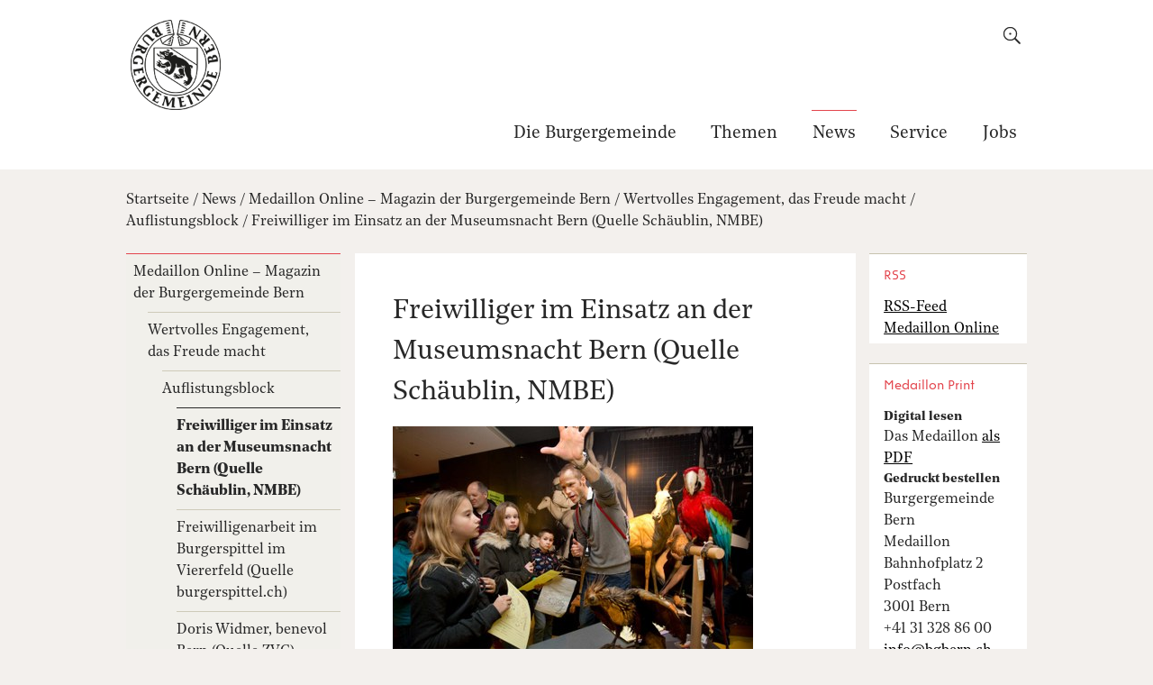

--- FILE ---
content_type: text/html;charset=utf-8
request_url: https://www.bgbern.ch/news/medaillon-online/wertvolles-engagement-das-freude-macht/auflistungsblock/freiwilliger-im-einsatz-an-der-museumsnacht-bern.jpg/view
body_size: 8985
content:
<!DOCTYPE html>
<html xmlns="http://www.w3.org/1999/xhtml" lang="de" class="blueberry-standard" xml:lang="de">
  <head>
    
    
    
    
    
  <meta http-equiv="Content-Type" content="text/html; charset=utf-8" /><meta name="DC.creator" content="pmathis" /><meta name="DC.format" content="image/jpeg" /><meta name="DC.date.modified" content="2020-09-24T18:08:26+01:00" /><meta name="DC.date.created" content="2019-06-26T12:11:53+01:00" /><meta name="DC.type" content="Image" /><meta name="DC.distribution" content="Global" /><meta name="robots" content="ALL" /><meta name="distribution" content="Global" /><meta name="viewport" content="width=device-width, initial-scale=1.0, maximum-scale=5.0, minimum-scale=1.0" /><meta name="generator" content="Plone - http://plone.org" /><title>Freiwilliger im Einsatz an der Museumsnacht Bern (Quelle Schäublin, NMBE) — Burgergemeinde Bern</title><base href="https://www.bgbern.ch/news/medaillon-online/wertvolles-engagement-das-freude-macht/auflistungsblock/freiwilliger-im-einsatz-an-der-museumsnacht-bern.jpg/view" /><!--[if lt IE 7]></base><![endif]--><link rel="stylesheet" type="text/css" media="screen" href="https://www.bgbern.ch/portal_css/Sunburst%20Theme/collective.js.jqueryui.custom.min-cachekey-e1f1c4022d0426743ae539a54ddc213f.css" /><style type="text/css" media="screen">@import url(https://www.bgbern.ch/portal_css/Sunburst%20Theme/resourceplone.app.jquerytools.dateinput-cachekey-c96da9827338c105cd60bff753744362.css);</style><link rel="stylesheet" type="text/css" media="screen" href="https://www.bgbern.ch/portal_css/Sunburst%20Theme/resourceftw.colorbox.resourcescolorbox-cachekey-07d5107d20e5ae64135ee839174b8203.css" /><style type="text/css" media="screen">@import url(https://www.bgbern.ch/portal_css/Sunburst%20Theme/themedefaultstyle-cachekey-126509430b58535da241f6d3d0d9fd23.css);</style><link rel="stylesheet" type="text/css" media="screen" href="https://www.bgbern.ch/portal_css/Sunburst%20Theme/resourcedatetimepickerjsdatetimepicker-2.5.18jquery.datetimepicker-cachekey-fc017935fc10b4e9690239e2b8e63636.css" /><link rel="stylesheet" type="text/css" media="screen" href="https://www.bgbern.ch/portal_css/Sunburst%20Theme/resourceftw.sliderslick-cachekey-ddf72baa5b0b74e593f62a67194c8e60.css" /><style type="text/css" media="screen">@import url(https://www.bgbern.ch/portal_css/Sunburst%20Theme/resourceftw.redirectorredirector-cachekey-cecd04db57b0591581eafab360f64487.css);</style><link rel="stylesheet" type="text/css" href="https://www.bgbern.ch/portal_css/Sunburst%20Theme/resourceftw.keywordwidgetselect2distcssselect2.min-cachekey-6f20291901f065423aec84a24a5b25ee.css" /><style type="text/css" media="screen">@import url(https://www.bgbern.ch/portal_css/Sunburst%20Theme/resourceftw.activityactivity-cachekey-58759b1f1169783efc48ef242818b760.css);</style><link rel="stylesheet" type="text/css" media="screen" href="https://fast.fonts.net/t/1.css?apiType=css&amp;projectid=8025a5fe-6a6a-40c4-b949-6af79ddd9181" /><link rel="canonical" href="https://www.bgbern.ch/news/medaillon-online/wertvolles-engagement-das-freude-macht/auflistungsblock/freiwilliger-im-einsatz-an-der-museumsnacht-bern.jpg" /><link rel="shortcut icon" type="image/x-icon" href="https://www.bgbern.ch/favicon.ico" /><link rel="apple-touch-icon" href="https://www.bgbern.ch/touch_icon.png" /><link rel="search" href="https://www.bgbern.ch/@@search" title="Website durchsuchen" /><link rel="stylesheet" type="text/css" href="https://www.bgbern.ch/theming.css?cachekey=0716893cc353def702938829b64e3df3" /><script type="text/javascript" src="https://www.bgbern.ch/portal_javascripts/Sunburst%20Theme/resourcebgbern.ng.custom_scss.resourcescodemirror-cachekey-523aa5983eeed5969eeab6aefc360f70.js"></script><script type="text/javascript" src="https://www.bgbern.ch/portal_javascripts/Sunburst%20Theme/resourceftw.iframeblockiframeblock-cachekey-575c708ef6b0a81123403d2b324eb7a5.js"></script><script type="text/javascript" src="https://www.bgbern.ch/portal_javascripts/Sunburst%20Theme/collective.js.jqueryui.custom.min-cachekey-21ea80ca8559ab7624b1296de6e8cfa5.js"></script><script type="text/javascript" src="https://www.bgbern.ch/portal_javascripts/Sunburst%20Theme/calendar_formfield-cachekey-5ea0da564ea56b2e395e78543b2aae66.js"></script><script type="text/javascript" src="https://www.bgbern.ch/portal_javascripts/Sunburst%20Theme/resourceftw.mobilejshammer-cachekey-404e486ffd5a50abbbd2ba9eb7cbda07.js"></script><script type="text/javascript" src="https://www.bgbern.ch/portal_javascripts/Sunburst%20Theme/resourceftw.simplelayoutvideoblock-cachekey-660fe6c332f4d7d524994fa4604d679d.js"></script><script type="text/javascript" src="https://www.bgbern.ch/portal_javascripts/Sunburst%20Theme/resourceftw.colorbox.resourcesjquery.colorbox-min-cachekey-5d09ace8f985bdeb27552cefa16429a2.js"></script><script type="text/javascript" src="https://www.bgbern.ch/portal_javascripts/Sunburst%20Theme/resourceftw.iframeblockiframeResizer.contentWindow.min-cachekey-aa2473314cde00edc4c45d4de0594d58.js"></script><script type="text/javascript" src="https://www.bgbern.ch/portal_javascripts/Sunburst%20Theme/resourceplone.formwidget.recurrencejquery.tmpl-beta1-cachekey-3640a4adc61de8bbceccf68ad20f0fd2.js"></script><script type="text/javascript" src="https://www.bgbern.ch/portal_javascripts/Sunburst%20Theme/resourceftw.simplelayout.mapblock.resourcesmapblock-cachekey-8e469c175b5f9e2f030e8c5755da559e.js"></script><script src="https://2003.jaxforms.com/xdomain/xdomain.min.js" slave="https://2003.jaxforms.com/xdomain/proxy.html" defer="defer"></script><script src="https://2003.jaxforms.com/formservice/resources/SYSTEM/jaxfront-ajax.js" type="text/javascript" slave="https://2003.jaxforms.com/xdomain/proxy.html" defer="defer"></script><script>
document.addEventListener('DOMContentLoaded', function(){
var jaxFormElement = document.getElementById("JAXforms");

if (!jaxFormElement) {
  return;
}

var params = '&useCSS=true';
var fType = jaxFormElement.dataset.foerderbereich;
if (fType){
  params = params.concat('&f_foerderbereich=', fType)
}

 if (jaxFormElement){
    createPublicForm(this,'https://2003.jaxforms.com/formservice', 'eforms', 'JAXforms','BGB', jaxFormElement.dataset.form ,'de', params, null);
  }
});
</script><script type="text/javascript">
        jQuery(function($){
            if (typeof($.datepicker) != "undefined"){
              $.datepicker.setDefaults(
                jQuery.extend($.datepicker.regional['de'],
                {dateFormat: 'dd.mm.yy'}));
            }
        });
        </script><script id="ftw-mobile-list-template" type="text/x-handlebars-template">

    <ul class="mobile-menu mobile-menu-{{name}}">
        {{#each items}}

            <li><a href="{{url}}">{{label}}</a></li>

         {{/each}}

    </ul>

</script><script id="ftw-mobile-navigation-template" type="text/x-handlebars-template">

    <div class="mobile-menu mobile-menu-{{name}}">

        {{#if settings.show_tabs}}
        <ul class="topLevelTabs">
            {{#each toplevel}}

                <li class="{{cssclass}}"><a href="{{url}}">{{title}}</a></li>

             {{/each}}

        </ul>
        {{/if}}

        <div class="tabPanes">
            <div class="tabPane">
                <ul class="{{classes}}">
                  {{#if parentNode}}

                  <li class="navParentNode {{#if parentNode.active}}navActiveNode{{/if}}">
                      <a href="{{parentNode.url}}" class="mobileActionNav up"
                         title="{{i18n "label_goto_parent"}} {{parentNode.title}}">
                          <span>{{i18n "label_goto_parent"}} {{parentNode.title}}</span>
                      </a>

                      <a href="{{parentNode.url}}">{{parentNode.title}}</a>
                  </li>

                  {{/if}}

                  {{#if currentNode.visible }}
                  <li class="navCurrentNode {{#if currentNode.active}}navActiveNode{{/if}}">
                      <a href="{{currentNode.url}}">{{currentNode.title}}</a>
                  </li>
                  {{/if}}

                  {{> list}}
                </ul>
            </div>
        </div>

    </div>
</script><script id="ftw-mobile-navigation-list-template" type="text/x-handlebars-template">
     {{#each nodes}}
        <li class="node {{#if has_children}}has-children{{else}}has-no-children{{/if}} {{#if active}}navActiveNode{{/if}}">

            <a href="{{url}}"{{#if externallink}} class="external-link"{{/if}}>{{title}}</a>

            <a href="{{url}}" class="mobileActionNav down"
               title="{{i18n "label_goto_children"}} {{title}}">
                <span>{{i18n "label_goto_children"}} {{title}}</span>
            </a>

            {{#if nodes}}
                <ul>
                    {{> list}}
                </ul>
            {{/if}}
        </li>
    {{/each}}
</script></head>
  <body class="template-image_view portaltype-image site-platform section-news subsection-medaillon-online subsection-medaillon-online-wertvolles-engagement-das-freude-macht subsection-medaillon-online-wertvolles-engagement-das-freude-macht-auflistungsblock icons-on userrole-anonymous state- has-nav-column has-content-column has-sidebar-column" dir="ltr"><div id="accesskeys" class="hiddenStructure">

    <h1>Navigieren auf Burgergemeinde Bern</h1>

    

    

    


    <ul>
        <li>
            <a accesskey="0" href="https://www.bgbern.ch">Startseite</a>
        </li>
        <li>
            <a accesskey="1" href="https://www.bgbern.ch/news/medaillon-online/wertvolles-engagement-das-freude-macht/auflistungsblock/freiwilliger-im-einsatz-an-der-museumsnacht-bern.jpg/view#portal-globalnav">Navigation</a>
        </li>
        <li>
            <a accesskey="2" href="https://www.bgbern.ch/news/medaillon-online/wertvolles-engagement-das-freude-macht/auflistungsblock/freiwilliger-im-einsatz-an-der-museumsnacht-bern.jpg/view#content">Inhalt</a>
        </li>
        <li>
            <a accesskey="3" href="https://www.bgbern.ch/contact-info">Kontakt</a>
        </li>
    </ul>

</div><div class="masthead">
      <div class="row">
        <div id="ftw-mobile-wrapper">
    <nav id="ftw-mobile-menu-buttons" data-i18n="{&quot;label_goto_children&quot;: &quot;Link zu den Inhalten von: &quot;, &quot;label_goto_parent&quot;: &quot;Link zum \u00fcbergeordneten Inhalt: &quot;}" data-currenturl="https://www.bgbern.ch/news/medaillon-online/wertvolles-engagement-das-freude-macht/auflistungsblock/freiwilliger-im-einsatz-an-der-museumsnacht-bern.jpg" data-portaltitle=" Burgergemeinde Bern" data-navrooturl="https://www.bgbern.ch">
        <ul>
            <li id="mobile-search-button">
                
<a href="#" data-mobile_endpoint="" data-mobile_startup_cachekey="" data-mobile_template="ftw-mobile-list-template" data-mobile_settings="{}" data-mobile_data="{&quot;url&quot;: &quot;#&quot;, &quot;label&quot;: &quot;search&quot;}" data-mobile_label="Search">
    Search
</a>

            </li>
            <li id="navigation-mobile-button">
                
<a href="#" data-mobile_endpoint="@@mobilenav" data-mobile_startup_cachekey="4dc81f0e00b5bafade278fa0325ba6d4" data-mobile_template="ftw-mobile-navigation-template" data-mobile_settings="{&quot;show_tabs&quot;: false, &quot;show_two_levels_on_root&quot;: false}" data-mobile_data="[]" data-mobile_label="Mobile navigation">
    Mobile navigation
</a>

            </li>
        </ul>
    </nav>
    <div id="ftw-mobile-menu" aria-hidden="true"></div>
    <div id="ftw-mobile-menu-overlay"></div>
</div>
        
        <div id="portal-top">
          
          <div id="portal-personaltools-wrapper">

<p class="hiddenStructure">Benutzerspezifische Werkzeuge</p>





</div>
          
          <div id="portal-languageselector-wrapper">
            
          </div>
        </div>
      </div>
    </div><div id="container">
      <div id="page-wrapper" class="clearfix">
        <div id="header" class="clearfix">
          <div class="logo">
            <a id="portal-logo" href="https://www.bgbern.ch" title="Burgergemeinde Bern"><img src="https://www.bgbern.ch/logo.png" height="150" width="150" /></a>
            <h2 class="hiddenStructure">Logo</h2>
            <div id="portal-searchbox">

    <form id="searchGadget_form" action="https://www.bgbern.ch/@@search">
    <div class="LSBox">
        <label class="hiddenStructure" for="searchGadget">Website durchsuchen</label>

        <label for="toggle-search" id="toggle-search-label"></label>

        <input name="SearchableText" type="text" size="18" title="Suchen" placeholder="Suchen" class="searchField" id="searchGadget" />

        <input class="searchButton" tabindex="-1" type="submit" value="Suche" />

        <ul id="currentfolder_item">
          <li class="currentFolderItem ui-menu-item">
              <span>
                  <input type="checkbox" tabindex="-1" id="searchbox_currentfolder_only" name="path" class="folder_path" value="/bgbern/platform/news/medaillon-online/wertvolles-engagement-das-freude-macht/auflistungsblock" />
                  <label for="searchbox_currentfolder_only">Nur auf Unterseiten</label>
              </span>
          </li>
        </ul>

        <div id="search-no-results-message" aria-hidden="true">Keine Ergebnisse gefunden</div>

        <div id="search-amount-results-found-message" aria-hidden="true">Resultate gefunden, benutze die Pfeiltasten Hoch und Runter um zu navigieren.</div>

        <div id="search-one-result-found-message" aria-hidden="true">Resultat gefunden, benutze die Pfeiltasten Hoch und Runter um zu navigieren.</div>

        <input type="hidden" name="facet" value="true" />
<input type="hidden" name="facet.field" value="portal_type" />

    </div>
    </form>

</div>
          </div>
          <div class="navigation">
            <div class="navigation-row">
              <nav class="global-navigation">
                <ul id="portal-globalnav"><li id="portaltab-burgergemeinde" class="plain"><a href="https://www.bgbern.ch/burgergemeinde" class="bgbern_ng_workflow--STATUS--veroffentlicht" title="Die Burgergemeinde Bern ist eine Gemeinde gemäss der bernischen Kantonsverfassung.  Sie wirkt zum Wohl aller Menschen in Stadt und Kanton Bern in den Bereichen Soziales, Umwelt und Natur, Kultur, Lebensraum Stadt Bern, Sport, Bildung und Wissenschaft.">Die Burgergemeinde</a></li><li id="portaltab-themen" class="plain"><a href="https://www.bgbern.ch/themen" class="bgbern_ng_workflow--STATUS--veroffentlicht" title="Die Burgergemeinde Bern umfasst ein äusserst vielfältiges Themenspektrum, welches nahezu alle Interessen abdeckt.">Themen</a></li><li id="portaltab-news" class="selected"><a href="https://www.bgbern.ch/news" class="bgbern_ng_workflow--STATUS--veroffentlicht" title="Schlagzeilen reichen Ihnen nicht? Hier finden Sie detaillierte Hintergrundinformationen sowie eine breite Palette an Veranstaltungen.">News</a></li><li id="portaltab-service" class="plain"><a href="https://www.bgbern.ch/service" class="bgbern_ng_workflow--STATUS--veroffentlicht" title="Hier finden Sie aktuelle Mitteilungen, das Funktions- und Adressverzeichnis der Behörden und Institutionen der Burgergemeinde sowie einen Überblick über die Veranstaltungen.">Service</a></li><li id="portaltab-jobs" class="plain"><a href="/burgergemeinde/arbeiten-bei-der-burgergemeinde/offene-stellen" class="bgbern_ng_workflow--STATUS--veroffentlicht" title="">Jobs</a></li></ul>
              </nav>
            </div>
          </div>
          
          <!-- closes #header -->
        </div>

        <div id="columns" class="clearfix">
          
          <div class="row">
            <div id="breadcrumbs-wrapper">
              <div id="portal-breadcrumbs">
   <span id="breadcrumbs-home">
        <a href="https://www.bgbern.ch">Startseite</a>
        <span class="breadcrumbSeparator">
            /
            
        </span>
    </span>
    <span id="breadcrumbs-1" dir="ltr">
        
            <a href="https://www.bgbern.ch/news" id="">News</a>
            <span class="breadcrumbSeparator">
                /
                
            </span>
         
    </span>
    <span id="breadcrumbs-2" dir="ltr">
        
            <a href="https://www.bgbern.ch/news/medaillon-online" id="">Medaillon Online – Magazin der Burgergemeinde Bern</a>
            <span class="breadcrumbSeparator">
                /
                
            </span>
         
    </span>
    <span id="breadcrumbs-3" dir="ltr">
        
            <a href="https://www.bgbern.ch/news/medaillon-online/wertvolles-engagement-das-freude-macht" id="">Wertvolles Engagement, das Freude macht</a>
            <span class="breadcrumbSeparator">
                /
                
            </span>
         
    </span>
    <span id="breadcrumbs-4" dir="ltr">
        
            <a href="https://www.bgbern.ch/news/medaillon-online/wertvolles-engagement-das-freude-macht/auflistungsblock" id="">Auflistungsblock</a>
            <span class="breadcrumbSeparator">
                /
                
            </span>
         
    </span>
    <span id="breadcrumbs-5" dir="ltr">
        
            <a href="https://www.bgbern.ch/news/medaillon-online/wertvolles-engagement-das-freude-macht/auflistungsblock/freiwilliger-im-einsatz-an-der-museumsnacht-bern.jpg/view" id="breadcrumbs-current">Freiwilliger im Einsatz an der Museumsnacht Bern (Quelle Schäublin, NMBE)</a>
            
         
    </span>

</div>

              <div id="document-actions">
        

        

    </div>

              <div class="visualClear"></div>

            </div>
          </div>

          <div class="row">

            <h1 id="hidden_content_navigation_title" class="hiddenStructure">Inhalts Navigation</h1><div id="column-navigation">
            
                
<div class="portletWrapper" data-portlethash="706c6f6e652e6c656674636f6c756d6e0a636f6e746578740a2f62676265726e2f706c6174666f726d0a6e617669676174696f6e" id="portletwrapper-706c6f6e652e6c656674636f6c756d6e0a636f6e746578740a2f62676265726e2f706c6174666f726d0a6e617669676174696f6e">
<dl class="portlet portletNavigationTree">

    <dt class="portletHeader hiddenStructure">
        <span class="portletTopLeft"></span>
        <a href="https://www.bgbern.ch/sitemap" class="tile">Navigation</a>
        <span class="portletTopRight"></span>
    </dt>

    <dd class="portletItem lastItem">
        <ul class="navTree navTreeLevel0">
            
            



<li class="navTreeItem visualNoMarker navTreeItemInPath navTreeFolderish section-medaillon-online">

    


        <a href="https://www.bgbern.ch/news/medaillon-online" class="state-bgbern_ng_workflow-status-veroffentlicht navTreeItemInPath navTreeFolderish contenttype-ftw-news-newsfolder" title="Das Medaillon ist das Magazin der Burgergemeinde Bern und erscheint halbjährlich in gedruckter Form sowie online mit fortlaufenden Artikeln. Das Medaillon berichtet regelmässig über aktuelle Aktivitäten aller burgerlichen Institutionen und Abteilungen.&#13;&#10;In der Online-Ausgabe erscheinen zum Teil erweiterte Artikel der Printausgabe aber auch exklusive Inhalte sowie Bildergalerien.">
            
            <span>Medaillon Online – Magazin der Burgergemeinde Bern</span>
        </a>

        
            <ul class="navTree navTreeLevel1">
                



<li class="navTreeItem visualNoMarker navTreeItemInPath navTreeFolderish section-wertvolles-engagement-das-freude-macht">

    


        <a href="https://www.bgbern.ch/news/medaillon-online/wertvolles-engagement-das-freude-macht" class="state-bgbern_ng_workflow-status-veroffentlicht navTreeItemInPath navTreeFolderish contenttype-ftw-news-news" title="In der Schweiz tut es jede dritte Person. Und gäbe es sie nicht, würde einiges kaum mehr richtig funktionieren: Freiwilligenarbeit. Unzählige Vereine, Verbände und Organisationen dürfen auf die Dienste Freiwilliger zählen – auch die Burgergemeinde Bern. Die Arbeit hat Aufmerksamkeit verdient, weshalb hier künftig in loser Folge Porträts erscheinen werden.">
            
            <span>Wertvolles Engagement, das Freude macht</span>
        </a>

        
            <ul class="navTree navTreeLevel2">
                



<li class="navTreeItem visualNoMarker navTreeItemInPath navTreeFolderish section-auflistungsblock">

    


        <a href="https://www.bgbern.ch/news/medaillon-online/wertvolles-engagement-das-freude-macht/auflistungsblock" class="state-missing-value navTreeItemInPath navTreeFolderish contenttype-ftw-simplelayout-galleryblock" title="">
            
            <span>Auflistungsblock</span>
        </a>

        
            <ul class="navTree navTreeLevel3">
                



<li class="navTreeItem visualNoMarker navTreeCurrentNode section-freiwilliger-im-einsatz-an-der-museumsnacht-bern">

    


        <a href="https://www.bgbern.ch/news/medaillon-online/wertvolles-engagement-das-freude-macht/auflistungsblock/freiwilliger-im-einsatz-an-der-museumsnacht-bern.jpg/view" class="state-missing-value navTreeCurrentItem navTreeCurrentNode contenttype-image" title="">
            <span class="mimetype-icon icon-mimetype-img-image"><img width="16" height="16" src="https://www.bgbern.ch/image.png" alt="Bild JPEG image" /></span>
            <span>Freiwilliger im Einsatz an der Museumsnacht Bern (Quelle Schäublin, NMBE)</span>
        </a>

        

    
</li>


<li class="navTreeItem visualNoMarker section-freiwilligenarbeit-im-burgerspittel-im-viererfeld">

    


        <a href="https://www.bgbern.ch/news/medaillon-online/wertvolles-engagement-das-freude-macht/auflistungsblock/freiwilligenarbeit-im-burgerspittel-im-viererfeld.jpeg/view" class="state-missing-value contenttype-image" title="">
            <span class="mimetype-icon icon-mimetype-img-image"><img width="16" height="16" src="https://www.bgbern.ch/image.png" alt="Bild JPEG image" /></span>
            <span>Freiwilligenarbeit im Burgerspittel im Viererfeld (Quelle burgerspittel.ch)</span>
        </a>

        

    
</li>


<li class="navTreeItem visualNoMarker section-doris-widmer-benevol-bern-quelle-zvg-jpg">

    


        <a href="https://www.bgbern.ch/news/medaillon-online/wertvolles-engagement-das-freude-macht/auflistungsblock/doris-widmer-benevol-bern-quelle-zvg.jpg/view" class="state-missing-value contenttype-image" title="">
            <span class="mimetype-icon icon-mimetype-img-image"><img width="16" height="16" src="https://www.bgbern.ch/image.png" alt="Bild JPEG image" /></span>
            <span>Doris Widmer, benevol Bern (Quelle ZVG)</span>
        </a>

        

    
</li>


<li class="navTreeItem visualNoMarker section-freiwillige-in-der-ausstellung-forever-young-jpg">

    


        <a href="https://www.bgbern.ch/news/medaillon-online/wertvolles-engagement-das-freude-macht/auflistungsblock/freiwillige-in-der-ausstellung-forever-young.jpg/view" class="state-missing-value contenttype-image" title="">
            <span class="mimetype-icon icon-mimetype-img-image"><img width="16" height="16" src="https://www.bgbern.ch/image.png" alt="Bild JPEG image" /></span>
            <span>Freiwillige in der Ausstellung forever young (Quelle Berner Generationenhaus)</span>
        </a>

        

    
</li>




            </ul>
        

    
</li>




            </ul>
        

    
</li>




            </ul>
        

    
</li>


<li class="navTreeItem visualNoMarker navTreeFolderish section-veranstaltungen">

    


        <a href="https://www.bgbern.ch/news/veranstaltungen" class="state-bgbern_ng_workflow-status-veroffentlicht navTreeFolderish contenttype-ftw-events-eventfolder" title="Die Burgergemeinde Bern und die burgerlichen Institutionen wie das Casino Bern, das Naturhistorische Museum, die Burgerbibliothek oder das Berner Generationenhaus führen jedes Jahr zahlreiche Veranstaltungen für die Bevölkerung durch. Einen Überblick finden Sie hier. Das vollständige Angebot finden Sie auf der Webseite der jeweiligen Institution.">
            
            <span>Veranstaltungen</span>
        </a>

        

    
</li>


<li class="navTreeItem visualNoMarker navTreeFolderish section-whatsnew-im-wald">

    


        <a href="https://www.bgbern.ch/news/whatsnew-im-wald" class="state-bgbern_ng_workflow-status-veroffentlicht navTreeFolderish contenttype-ftw-simplelayout-contentpage" title="Nach Stürmen wie Lothar, Burglind, Sabine oder während Forstarbeiten – der Zutritt zum Wald muss aus Sicherheitsgründen manchmal eingeschränkt werden. Über diese und andere Aktualitäten informiert der Forstbetrieb der Burgergemeinde Bern via Kurznachrichtendienst WhatsApp.">
            
            <span>WhatsNew im Wald?</span>
        </a>

        

    
</li>


<li class="navTreeItem visualNoMarker navTreeFolderish section-berufsportraets">

    


        <a href="https://www.bgbern.ch/news/berufsportraets" class="state-bgbern_ng_workflow-status-veroffentlicht navTreeFolderish contenttype-ftw-news-newsfolder" title="Rund 800 Menschen arbeiten in über 50 Berufen für die Burgergemeinde Bern. Forstwartin, Sommelier, Ornithologe, Bank-Privatkundenberaterin, Paläontologin, Architekt, Sozialarbeiterin, Archivar und Pfarrerin sind nur einige der Berufe. Dazu werden 30 Lernende ausgebildet sowie rund ebenso viele Praktikumsstellen angeboten. Mitarbeitende der Burgergemeinde geben Einblick in ihre Tätigkeit. Weiter engagieren sich zahlreiche Freiwillige in verschiedenen burgerlichen Institutionen.">
            
            <span>Berufsporträts – Mitarbeitende geben Einblick in ihre Arbeit</span>
        </a>

        

    
</li>




        </ul>
        <span class="portletBottomLeft"></span>
        <span class="portletBottomRight"></span>
    </dd>
</dl>

</div>




            
        </div>


            <div id="column-content">

            <div id="viewlet-above-content">

</div>

            
                <div class="">

                    

                    

    <dl class="portalMessage info" id="kssPortalMessage" style="display:none">
        <dt>Info</dt>
        <dd></dd>
    </dl>



                    
                        <div id="content">

                            

                            

                             <div id="viewlet-above-content-title">
    <noscript>
    <dl class="portalMessage warning">
        <dt>Warnung</dt>
        <dd id="multilingual-languages-notice">
            <div class="browserWarning">
                <div class="browserWarning_inner">
                    <p>Diese Website benötigt JavaScript.<br /> Falls Sie einen Scriptblocker (z.B. NoScript) einsetzen, fügen Sie diese Domain den vertrauenswürdigen Sites hinzu. Falls Javascript in Ihrem Browser generell deaktiviert ist, finden Sie <a href="https://www.enable-javascript.com/de/" target="_blank">hier weitere Hinweise</a>.</p>
                </div>
            </div>
        </dd>
    </dl>
    </noscript>


</div>
                             
                                 
                                 
            
                <h1 id="parent-fieldname-title" class="documentFirstHeading">
                    Freiwilliger im Einsatz an der Museumsnacht Bern (Quelle Schäublin, NMBE)
                </h1>
            
            
        
                             
                             <div id="viewlet-below-content-title">


</div>

                             
                                 
                                 
            
                
            
            
        
                             

                             <div id="viewlet-above-content-body"></div>
                             <div id="content-core">
                                 
        
            <a href="https://www.bgbern.ch/news/medaillon-online/wertvolles-engagement-das-freude-macht/auflistungsblock/freiwilliger-im-einsatz-an-der-museumsnacht-bern.jpg/image_view_fullscreen">
                <img src="https://www.bgbern.ch/news/medaillon-online/wertvolles-engagement-das-freude-macht/auflistungsblock/freiwilliger-im-einsatz-an-der-museumsnacht-bern.jpg/image_preview" alt="Freiwilliger im Einsatz an der Museumsnacht Bern (Quelle Schäublin, NMBE)" title="Freiwilliger im Einsatz an der Museumsnacht Bern (Quelle Schäublin, NMBE)" height="250" width="400" />
                <br />
            </a>

            <span id="plone-image-details" class="discreet visualNoPrint">

              <span class="discreet">
                <span>Bild in Originalgröße</span>

                <span>251 KB</span>
				|
	            <a href="https://www.bgbern.ch/news/medaillon-online/wertvolles-engagement-das-freude-macht/auflistungsblock/freiwilliger-im-einsatz-an-der-museumsnacht-bern.jpg/image_view_fullscreen">
	                <span class="visualNoPrint">
                    <img alt="Bild anzeigen" title="Bild anzeigen" src="https://www.bgbern.ch/search_icon.png" />
                    <span>Anzeigen</span>
                	</span>
	            </a>

	            <a href="https://www.bgbern.ch/news/medaillon-online/wertvolles-engagement-das-freude-macht/auflistungsblock/freiwilliger-im-einsatz-an-der-museumsnacht-bern.jpg/download">
	                <span class="visualNoPrint">
                    <img alt="Bild herunterladen" title="Bild herunterladen" src="https://www.bgbern.ch/download_icon.png" />
                    <span>Download</span>
                	</span>
	            </a>

		      </span>
              
            </span>
        
    
                             </div>
                             <div id="viewlet-below-content-body">




    <div class="visualClear"><!-- --></div>

    


<div id="socialmedia">

    <ul>
    </ul>

</div>
</div>

                            
                        </div>
                    

                    
                </div>
            

            <div id="viewlet-below-content">





</div>
        </div>

            <h1 class="hiddenStructure" id="hidden_further_infos_title">Weitere Informationen.</h1><div id="column-sidebar">
            
                
<div class="portletWrapper" data-portlethash="706c6f6e652e7269676874636f6c756d6e0a636f6e746578740a2f62676265726e2f706c6174666f726d2f6e6577732f6d656461696c6c6f6e2d6f6e6c696e650a727373" id="portletwrapper-706c6f6e652e7269676874636f6c756d6e0a636f6e746578740a2f62676265726e2f706c6174666f726d2f6e6577732f6d656461696c6c6f6e2d6f6e6c696e650a727373">
<dl class="portlet portletStaticText portlet-static-rss">

    <dt class="portletHeader">
        <span class="portletTopLeft"></span>
        <span>
           RSS
        </span>
        <span class="portletTopRight"></span>
    </dt>

    <dd class="portletItem odd">
        <p><a title="" href="https://www.bgbern.ch/news/medaillon-online/news_listing_rss" class="internal-link" target="_self">RSS-Feed<br />Medaillon Online</a></p>
        
            <span class="portletBottomLeft"></span>
            <span class="portletBottomRight"></span>
        
    </dd>
    
    

</dl>
</div>

<div class="portletWrapper" data-portlethash="706c6f6e652e7269676874636f6c756d6e0a636f6e746578740a2f62676265726e2f706c6174666f726d2f6e6577732f6d656461696c6c6f6e2d6f6e6c696e650a6d656461696c6c6f6e2d7072696e74" id="portletwrapper-706c6f6e652e7269676874636f6c756d6e0a636f6e746578740a2f62676265726e2f706c6174666f726d2f6e6577732f6d656461696c6c6f6e2d6f6e6c696e650a6d656461696c6c6f6e2d7072696e74">
<dl class="portlet portletStaticText portlet-static-medaillon-print">

    <dt class="portletHeader">
        <span class="portletTopLeft"></span>
        <span>
           Medaillon Print
        </span>
        <span class="portletTopRight"></span>
    </dt>

    <dd class="portletItem odd">
        <h4>Digital lesen</h4>
<p>Das Medaillon <a title="" href="https://www.bgbern.ch/service/publikationen/medaillon" class="internal-link" target="_self"><span class="internal-link">als PDF</span></a></p>
<h4>Gedruckt bestellen</h4>
<p>Burgergemeinde Bern<br />Medaillon<br />Bahnhofplatz 2<br />Postfach<br />3001 Bern<br />+41 31 328 86 00<br /><a class="email-link" href="mailto:info@bgbern.ch?subject=Medaillon bestellen" target="_self" title=""><span class="email-link">info@bgbern.ch</span></a></p>
        
            <span class="portletBottomLeft"></span>
            <span class="portletBottomRight"></span>
        
    </dd>
    
    

</dl>
</div>

<div class="portletWrapper" data-portlethash="706c6f6e652e7269676874636f6c756d6e0a636f6e746578740a2f62676265726e2f706c6174666f726d2f6e6577730a6d656469656e6d69747465696c756e67656e" id="portletwrapper-706c6f6e652e7269676874636f6c756d6e0a636f6e746578740a2f62676265726e2f706c6174666f726d2f6e6577730a6d656469656e6d69747465696c756e67656e">
<dl class="portlet portletStaticText portlet-static-medien">

    <dt class="portletHeader">
        <span class="portletTopLeft"></span>
        <span>
           Medien
        </span>
        <span class="portletTopRight"></span>
    </dt>

    <dd class="portletItem odd">
        <p><a title="" href="https://www.bgbern.ch/service/medien/medienmitteilungen" class="internal-link" target="_self">Medienmitteilungen</a> der Burgergemeinde</p>
        
            <span class="portletBottomLeft"></span>
            <span class="portletBottomRight"></span>
        
    </dd>
    
    

</dl>
</div>




            
        </div>
          </div>

        </div>

        <h1 class="hiddenStructure" id="hidden_footer_title">Fusszeile</h1><div id="footer" class="clearfix"><div id="ftw-footer" class="row">
  <div id="footer-column-1" class="column cell position-0 width-4">
</div>
  <div id="footer-column-2" class="column cell position-4 width-4">
</div>
  <div id="footer-column-3" class="column cell position-8 width-4">
</div>
  <div id="footer-column-4" class="column cell position-12 width-4">
</div>
  <div class="visualClear"><!-- --></div>
  
</div><div id="ftw-footer">
  <div class="cell width-16 position-0">
    <div class="footer-container">
        <div class="line-1">
            <div class="footer-logo">
                <a title="Zur Startseite der Burgergemeinde Bern" href="https://www.bgbern.ch">
                    <img src="https://www.bgbern.ch/++resource++bgbern.ng-bgbern_default/images/bgbern_logo_white.png" />
                </a>

            </div>
            <div class="footer-nav">
                <ul>
                    
                        <li>
                            <a href="https://www.bgbern.ch/burgergemeinde" title="Die Burgergemeinde Bern ist eine Gemeinde gemäss der bernischen Kantonsverfassung.  Sie wirkt zum Wohl aller Menschen in Stadt und Kanton Bern in den Bereichen Soziales, Umwelt und Natur, Kultur, Lebensraum Stadt Bern, Sport, Bildung und Wissenschaft.">Die Burgergemeinde</a>
                        </li>
                    
                    
                        <li>
                            <a href="https://www.bgbern.ch/themen" title="Die Burgergemeinde Bern umfasst ein äusserst vielfältiges Themenspektrum, welches nahezu alle Interessen abdeckt.">Themen</a>
                        </li>
                    
                    
                        <li>
                            <a href="https://www.bgbern.ch/news" title="Schlagzeilen reichen Ihnen nicht? Hier finden Sie detaillierte Hintergrundinformationen sowie eine breite Palette an Veranstaltungen.">News</a>
                        </li>
                    
                    
                        <li>
                            <a href="https://www.bgbern.ch/service" title="Hier finden Sie aktuelle Mitteilungen, das Funktions- und Adressverzeichnis der Behörden und Institutionen der Burgergemeinde sowie einen Überblick über die Veranstaltungen.">Service</a>
                        </li>
                    
                    
                        <li>
                            <a href="/burgergemeinde/arbeiten-bei-der-burgergemeinde/offene-stellen" title="">Jobs</a>
                        </li>
                    
                </ul>
            </div>
            <div class="footer-site-actions">
                <ul>
                    <li>
                        <a href="https://www.bgbern.ch/generischer-kontaktformular-link">Kontakt</a>
                    </li>
                    <li>
                        <a href="https://www.bgbern.ch/service/impressum">Impressum</a>
                    </li>
                    <li>
                        <a href="https://www.bgbern.ch/service/datenschutzerklaerung">Datenschutzerklärung</a>
                    </li>
                    <li>
                        <a href="https://www.bgbern.ch/accessibility-info">Barrierefreiheit</a>
                    </li>
                    <li>
                        <a href="https://www.bgbern.ch/sitemap">Sitemap</a>
                    </li>
                </ul>
            </div>
        </div>
        <div class="line-2">
            <div class="linkt-top">
                <a href="https://www.bgbern.ch/news/medaillon-online/wertvolles-engagement-das-freude-macht/auflistungsblock/freiwilliger-im-einsatz-an-der-museumsnacht-bern.jpg#top">Nach oben</a>
            </div>
        </div>
        <div class="line-3">
            <div class="address">
                Burgergemeinde Bern<br />
                Bahnhofplatz 2, Postfach, 3001 Bern
            </div>
            <div class="contact">
                <b>Fragen zu Liegenschaften:</b><br />
                <a href="tel:+41 31 328 86 86">+41 31 328 86 86</a> <br /> <a href="mailto:domaenen@bgbern.ch">domaenen@bgbern.ch</a><br />
                <b>Allgemeine Fragen:</b><br />
                <a href="tel:+41 31 328 86 00">+41 31 328 86 00</a> <br /> <a href="mailto:info@bgbern.ch">info@bgbern.ch</a>
            </div>
            <div class="socialmedia-footer">
                <ul>
                    <li>
                        <a class="facebook" target="_blank" href="https://www.facebook.com/BGBern">
                            Besuche Sie uns auf Facebook
                        </a>
                    </li>
                    <li>
                        <a class="linkedin" target="_blank" href="https://www.linkedin.com/company/burgergemeinde-bern">
                            Besuche Sie uns auf Linkedin
                        </a>                        
                    </li>
                    <li>
                        <a class="instagram" target="_blank" href="https://www.instagram.com/bgbern">
                            Besuche Sie uns auf Instagram
                        </a>                        
                    </li>
                </ul>
            </div>
        </div>
    </div>
  </div>
</div></div>

      </div>
      <div id="bottom-actions">
        <div class="row">
          <ul id="portal-siteactions">

    <li id="siteaction-sitemap"><a href="https://www.bgbern.ch/sitemap" accesskey="3" title="Übersicht">Übersicht</a></li>
    <li id="siteaction-accessibility"><a href="https://www.bgbern.ch/accessibility-info" accesskey="0" title="Barrierefreiheit">Barrierefreiheit</a></li>
    <li id="siteaction-contact"><a href="https://www.bgbern.ch/@@contact-info" accesskey="9" title="Kontakt">Kontakt</a></li>
</ul>
        </div>
      </div><script type="text/javascript">
  var _paq = window._paq || [];
  /* tracker methods like "setCustomDimension" should be called before "trackPageView" */
  _paq.push(['trackPageView']);
  _paq.push(['enableLinkTracking']);
  (function() {
    var u="https://statistics.bgbern.net/";
    _paq.push(['setTrackerUrl', u+'matomo.php']);
    _paq.push(['setSiteId', '1']);
    var d=document, g=d.createElement('script'), s=d.getElementsByTagName('script')[0];
    g.type='text/javascript'; g.async=true; g.defer=true; g.src=u+'matomo.js'; s.parentNode.insertBefore(g,s);
  })();
</script>

      <!-- closes #container -->
    </div></body>
</html>

--- FILE ---
content_type: text/css;charset=utf-8
request_url: https://www.bgbern.ch/portal_css/Sunburst%20Theme/resourceftw.activityactivity-cachekey-58759b1f1169783efc48ef242818b760.css
body_size: 395
content:

/* - ++resource++ftw.activity/activity.css - */
@media screen {
/* https://www.bgbern.ch/portal_css/++resource++ftw.activity/activity.css?original=1 */
.activity .event {
padding: 1em;
}
.activity .event:hover {
background-color: #EDF6F7;
}
.activity .event .avatar {
float: left;
padding-right: 0.4em;
}
.activity .event .title {
font-weight: bold;
font-size: 17pt;
margin-top: 2px;
margin-bottom: 2px;
overflow: hidden;
text-overflow: ellipsis;
}
.activity .event img {
border: 1px solid #EEE;
}
.activity a.more-button {
display: block;
text-align: center;
padding: 0.5em;
border: 1px solid #DDD;
background-color: #EEE;
border-radius: 0.4em;
}
.activity a.more-button:hover {
background-color: #DEF;
border-color: #ABC;
}
/* */
.portletActivity .event {
margin-bottom: 1em;
}
.portletActivity .event .avatar {
float: left;
padding-right: 0.4em;
}
/* */

}

